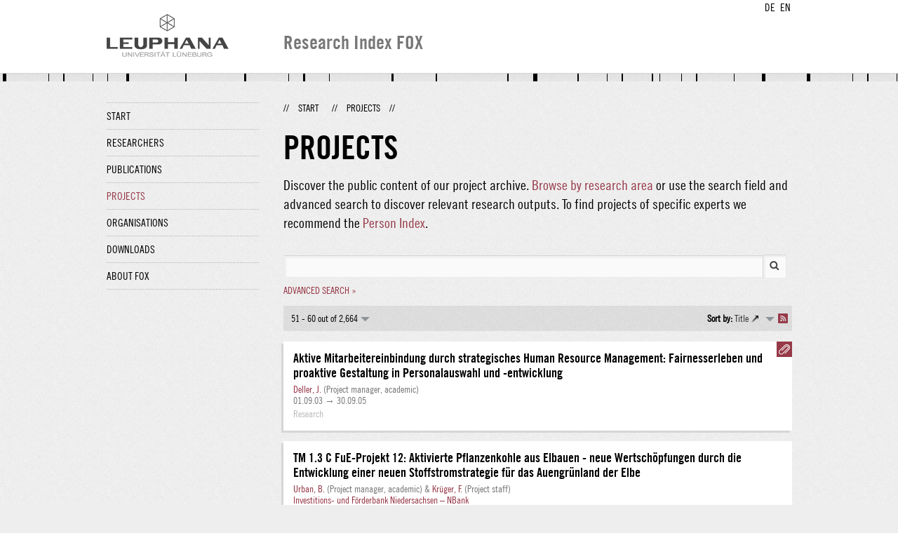

--- FILE ---
content_type: text/html;charset=UTF-8
request_url: http://fox.leuphana.de/portal/en/projects/search.html?funderId=1110538&page=5
body_size: 5855
content:
<!DOCTYPE html PUBLIC "-//W3C//DTD XHTML 1.1//EN" "http://www.w3.org/TR/xhtml11/DTD/xhtml11.dtd"><html xmlns="http://www.w3.org/1999/xhtml" lang="en" xml:lang="en"><head>
			<meta http-equiv="Content-Type" content="text/html;charset=utf-8" />
			<title>Projects - Leuphana Universität Lüneburg</title><link type="text/css" rel="stylesheet" href="/portal/resources/style/css/combined/portal.css?stamp=1767241903599" /><script type="text/javascript" src="/portal/dwr/engine.js?stamp=1767241903599"></script><script type="text/javascript" src="/portal/dwr/interface/PureFacade.js?stamp=1767241903599"></script><script type="text/javascript" src="/portal/resources/style/lib/prototype.js?stamp=1767241903599"></script><script type="text/javascript" src="/portal/resources/style/js/atira.js?stamp=1767241903599"></script><script type="text/javascript" src="/portal/resources/style/js/atira_chart.js?stamp=1767241903599"></script><script type="text/javascript" src="/portal/dwr/interface/GraphFacade.js?stamp=1767241903599"></script><link type="text/css" rel="stylesheet" href="/portal/resources/style/css/combined/portal.css?stamp=1767241903599" /><script type="text/javascript" src="/portal/resources/style/js/jquery-3.1.1.min.js?stamp=1767241903599"></script><script type="text/javascript" src="/portal/resources/style/js/jquery.jcarousel.js?stamp=1767241903599"></script><script type="text/javascript" src="/portal/resources/style/js/site.js?stamp=1767241903599"></script><!-- start: head --><!-- end: head --><script type="text/javascript" src="/portal/resources/core/style/js/portal.js?stamp=1767241903599"></script></head><body class="en_GB en_GB en webkit">
            <div id="top">
                <div id="header">
                    <div class="wrapper clearfix">
                        <div id="portal-language-switch">
                             <ul>
                                    <li><a class="portal_link locale locale_de_DE" href="http://fox.leuphana.de/portal/de/projects/search.html?funderId=1110538&amp;page=5" title="DE"><span>DE</span></a></li>
                                    <li><a class="portal_link locale locale_en_GB selected" href="http://fox.leuphana.de/portal/en/projects/search.html?funderId=1110538&amp;page=5" title="EN"><span>EN</span></a></li>
                            </ul>
                        </div><a class="portal_link logo" href="http://www.leuphana.de/en/research.html"><span>
                            <img src="/portal/resources/style/gfx/leuphana-logo.png" alt="Leuphana Universität Lüneburg" /></span></a>
                        <div id="header-content" class="pull-right">
                            <span class="title">Research Index FOX</span>
                        </div>
                    </div>
                </div>
                <div class="lines"></div>
            </div>
            <div id="container">
                <div class="wrapper">
                    <div class="clearfix">
                        <div class="sidebar pull-left">
                            <div id="secondary-menu">
                                <ul class="dotted-line">
                                    <li><a class="portal_link" href="http://fox.leuphana.de/portal/en/"><span>Start</span></a></li>
                                    <li><a class="portal_link" href="http://fox.leuphana.de/portal/en/persons/index.html"><span>Researchers</span></a>
                                    </li>
                                    <li><a class="portal_link" href="http://fox.leuphana.de/portal/en/publications/index.html"><span>Publications</span></a>
                                    </li>
                                    <li class="selected"><a class="portal_link" href="http://fox.leuphana.de/portal/en/projects/index.html"><span>Projects</span></a>
                                    </li>
                                    <li><a class="portal_link" href="http://fox.leuphana.de/portal/en/organisations/index.html"><span>Organisations</span></a></li>
                                    <li><a class="portal_link" href="http://fox.leuphana.de/portal/en/statistics.html"><span>Downloads</span></a></li>
                                    <li><a class="portal_link" href="http://fox.leuphana.de/portal/en/about.html"><span>About FOX</span></a></li>
                                </ul>
                            </div>
                        </div>
                        <div id="content" class="full-width">
                            <ol class="breadcrumb">
                               <li class="separator">//</li>
                               <li><a class="portal_link" href="http://fox.leuphana.de/portal/en/"><span>Start</span></a></li>
                               <li class="separator">//</li>
			<li class="selected">Projects</li>
                               <li class="separator">//</li>
                            </ol>
                            <div id="main">
			<h1>Projects</h1>
            <p class="leadin">Discover the public content of our project archive. <a href="browse.html">Browse by research area</a> or use the search field and advanced search to discover relevant research outputs. To find projects of specific experts we recommend the <a href=" http://pure.leuphana.de/portal/en/persons/index.html">Person Index</a>.
            </p>
            <div class="search_box ">
	
	<form method="get" accept-charset="UTF-8" class="core_searchform" action="search.html">
		
		<p class="core_searchform_text"><span class="portal_searchfield" id="search_container"><span><span><input type="text" class="portal_searchfield" value="" id="search" name="search" /></span></span></span><script type="text/javascript">
try {(function() {
var obj = new portal.SearchField({'element':'search_container'});
})();} catch (e) {if (window['atira']) {atira.handleException(e);}}
</script><input type="image" src="/portal/resources/style/gfx/search.png" class="search_button" />
			<input type="hidden" name="uri" />
		</p>
			<p class="core_searchform_links"><a class="portal_link underline" href="http://fox.leuphana.de/portal/en/projects/search.html?funderId=1110538&amp;page=5&amp;showAdvanced=true&amp;advanced=true"><span>Advanced search »</span></a>
			</p>
	</form>
            </div>
			<div class="portal_search_container for_projects">

    <div class="portal_search_body">
        <form method="get" accept-charset="UTF-8" action="search.html">
            <div class="portal_content_panel"><div class="portal_navigator portal_navigator_white" id="j_id-1956466857_cfcda9"><div class="portal_navigator_top"><div class="portal_navigator_row"><div class="portal_navigator_window_and_pagesize"><div class="portal_navigator_popup"><div class="portal_navigator_popup_control"><div class="div"><div class="div"><span class="portal_navigator_window"><span class="portal_navigator_window_info">51 - 60 out of 2,664</span></span><a href="javascript:void(0);" title="Click to select how many results to show per page"><span class="portal_navigator_pagesize portal_navigator_links"><em>Page size: </em>10</span></a></div></div></div><div class="portal_navigator_popup_content"><ul><li><strong>10</strong></li><li><a href="http://fox.leuphana.de/portal/en/projects/search.html?funderId=1110538&amp;page=0&amp;pageSize=20" rel="nofollow"><span>20</span></a></li><li><a href="http://fox.leuphana.de/portal/en/projects/search.html?funderId=1110538&amp;page=0&amp;pageSize=50" rel="nofollow"><span>50</span></a></li><li><a href="http://fox.leuphana.de/portal/en/projects/search.html?funderId=1110538&amp;page=0&amp;pageSize=100" rel="nofollow"><span>100</span></a></li></ul></div></div></div><div class="portal_navigator_rss"><a class="portal_link rss_link" href="http://fox.leuphana.de/portal/en/projects/search.rss?funderId=1110538&amp;page=5"><span></span></a></div><div class="portal_navigator_ordering"><div class="portal_navigator_popup"><div class="portal_navigator_popup_control"><div><div><strong>Sort by: </strong><a href="javascript:void(0);"><span class="portal_navigator_sort_ascending">Title</span></a></div></div></div><div class="portal_navigator_popup_content"><ul><li><a class="selected portal_navigator_sort_descending" rel="nofollow" href="http://fox.leuphana.de/portal/en/projects/search.html?funderId=1110538&amp;page=5&amp;ordering=upmProjectOrderByTitle&amp;descending=true"><span>Title</span></a></li><li><a class="portal_navigator_sort_descending" rel="nofollow" href="http://fox.leuphana.de/portal/en/projects/search.html?funderId=1110538&amp;page=5&amp;ordering=upmProjectOrderByStartDate&amp;descending=true"><span>Start date</span></a></li></ul></div></div></div></div></div><div class="portal_navigator_result">
                        <ol class="portal_list"><li class="portal_list_item"><div class="portal_content_properties" id="j_id-1956466857_cfcc4ax0xj_id-1956466857_cfcc09"><span class="file_attachment" title="1"><a href="http://fox.leuphana.de/portal/files/35588575/repo_35588473_oa_inc.pdf"></a></span></div><div class="rendering rendering_upmproject rendering_short rendering_upmproject_short"><h2 class="title"><a rel="UPMProject" href="http://fox.leuphana.de/portal/en/projects/aktive-mitarbeitereinbindung-durch-strategisches-human-resource-management-fairnesserleben-und-proaktive-gestaltung-in-personalauswahl-und-entwicklung(f39d3006-9c56-4e6b-96fc-862b36f47627).html" class="link"><span>Aktive Mitarbeitereinbindung durch strategisches Human Resource Management: Fairnesserleben und proaktive Gestaltung in Personalauswahl und -entwicklung</span></a></h2><p><a rel="Person" href="http://fox.leuphana.de/portal/en/persons/jurgen-deller(66aabbd3-c452-42a1-8ca2-cadb329065dc).html" class="link person"><span>Deller, J.</span></a> (Project manager, academic)</p><p class="period"><span class="date">01.09.03</span> → <span class="date">30.09.05</span></p><p class="type"><span class="type_family">Project<span class="type_family_sep">: </span></span><span class="type_classification">Research</span></p></div></li><li class="portal_list_item"><div class="rendering rendering_upmproject rendering_short rendering_upmproject_short"><h2 class="title"><a rel="UPMProject" href="http://fox.leuphana.de/portal/en/projects/aktivierte-pflanzenkohle-aus-elbauen--neue-wertschoepfungen-durch-die-entwicklung-einer-neuen-stoffstromstrategie-fur-das-auengrunland-der-elbe(4cdfdaa6-9934-4e4f-a389-47e5452d418b).html" class="link"><span><span class="acronym">TM 1.3 C FuE-Projekt 12: </span>Aktivierte Pflanzenkohle aus Elbauen - neue Wertschöpfungen durch die Entwicklung einer neuen Stoffstromstrategie für das Auengrünland der Elbe</span></a></h2><p><a rel="Person" href="http://fox.leuphana.de/portal/en/persons/brigitte-urban(f8fbb5a3-ff67-4d60-bd7d-85d2f2800d7c).html" class="link person"><span>Urban, B.</span></a> (Project manager, academic) &amp; <a rel="Person" href="http://fox.leuphana.de/portal/en/persons/frank-kruger(fc7af436-19b8-440f-89d6-e25569f118d0).html" class="link person"><span>Krüger, F.</span></a> (Project staff)</p><p class="fundings"><a rel="UEOExternalOrganisation" href="http://fox.leuphana.de/portal/en/projects/search.html?funderId=1707431" class="link"><span>Investitions- und Förderbank Niedersachsen – NBank</span></a></p><p class="period"><span class="date">01.05.13</span> → <span class="date">31.12.15</span></p><p class="type"><span class="type_family">Project<span class="type_family_sep">: </span></span><span class="type_classification">Transfer (R&amp;D project)</span></p></div></li><li class="portal_list_item"><div class="rendering rendering_upmproject rendering_short rendering_upmproject_short"><h2 class="title"><a rel="UPMProject" href="http://fox.leuphana.de/portal/en/projects/akzeptanz-digitaler-datenbasierter-interventionen-fur-chronische-erkrankungen-am-beispiel-typ2diabetes(2f85d3cd-744b-4a2f-851f-de3d53902046).html" class="link"><span><span class="acronym">AddIChron: </span>Akzeptanz digitaler, datenbasierter Interventionen für chronische Erkrankungen am Beispiel Typ-2-Diabetes</span></a></h2><p><a rel="Person" href="http://fox.leuphana.de/portal/en/persons/sigrid-bekmeierfeuerhahn(61c4ea44-2be1-4041-afd0-e69f98e4b4e3).html" class="link person"><span>Bekmeier-Feuerhahn, S.</span></a> (Project manager, academic) &amp; <a rel="Person" href="http://fox.leuphana.de/portal/en/persons/lennart-seitz(a18b99e0-6d2e-4d89-995f-ce84cea96af1).html" class="link person"><span>Seitz, L.</span></a> (Project staff)</p><p class="period"><span class="date">01.08.22</span> → <span class="date">31.10.24</span></p><p class="type"><span class="type_family">Project<span class="type_family_sep">: </span></span><span class="type_classification">Research</span></p></div></li><li class="portal_list_item"><div class="portal_content_properties" id="j_id-1956466857_cfcc4ax3xj_id-1956466857_cfcc09"><span class="file_attachment" title="1"><a href="http://fox.leuphana.de/portal/files/22792562/ADV_Flyer1.pdf"></a></span></div><div class="rendering rendering_upmproject rendering_short rendering_upmproject_short"><h2 class="title"><a rel="UPMProject" href="http://fox.leuphana.de/portal/en/projects/album-der-vielfalt(358cb3d4-9b91-4aec-974a-1630f44103d5).html" class="link"><span>Album der Vielfalt</span></a></h2><p><a rel="Person" href="http://fox.leuphana.de/portal/en/persons/nuria-mirallesandress(cc701034-d64c-4156-a92e-d05202c89847).html" class="link person"><span>Miralles-Andress, N.</span></a> (Project manager, academic), <a rel="Person" href="http://fox.leuphana.de/portal/en/persons/maria-del-carmen-sunen-bernal(081743b3-b2ab-4c58-88a9-c690797efcff).html" class="link person"><span>Suñén Bernal, M. D. C.</span></a> (Project manager, academic), <a rel="Person" href="http://fox.leuphana.de/portal/en/persons/christophe-hohwald(ccffa23c-16c8-4ed8-bd7b-07aeb8abfb60).html" class="link person"><span>Hohwald, C.</span></a> (Project staff), <a rel="Person" href="http://fox.leuphana.de/portal/en/persons/enrico-lagazio(daaa55b0-1bb9-4c6c-9aea-5d954c4088c8).html" class="link person"><span>Lagazio, E.</span></a> (Project staff), Dolisen, G. (Project staff), Rode, D. (Partner, non-academic) &amp; Uzun, B. (Project staff)</p><p class="period"><span class="date">15.10.10</span> → <span class="date">15.02.11</span></p><p class="type"><span class="type_family">Project<span class="type_family_sep">: </span></span><span class="type_classification">Practical Project</span></p></div></li><li class="portal_list_item"><div class="rendering rendering_upmproject rendering_short rendering_upmproject_short"><h2 class="title"><a rel="UPMProject" href="http://fox.leuphana.de/portal/en/projects/alee--professional-development-adolescent-literacy-education(741f5ab3-e555-4604-b288-ab8ecdfa7d76).html" class="link"><span><span class="acronym">ALEE: </span>ALEE - Professional Development Adolescent Literacy Education</span></a></h2><p><a rel="Person" href="http://fox.leuphana.de/portal/en/persons/christine-garbe(59237d78-dff0-474a-8ce3-4d569c58bdd9).html" class="link person"><span>Garbe, C.</span></a> (Project manager, academic)</p><p class="period"><span class="date">18.02.09</span> → <span class="date">18.08.10</span></p><p class="type"><span class="type_family">Project<span class="type_family_sep">: </span></span><span class="type_classification">Research</span></p></div></li><li class="portal_list_item"><div class="portal_content_properties" id="j_id-1956466857_cfcc4ax5xj_id-1956466857_cfcc09"><span class="file_attachment" title="1"><a href="http://fox.leuphana.de/portal/files/80574496/240307_kdk_Poster_3_Generation_Julian_fin.pdf"></a></span></div><div class="rendering rendering_upmproject rendering_short rendering_upmproject_short"><h2 class="title"><a rel="UPMProject" href="http://fox.leuphana.de/portal/en/projects/alger-la-blanche-wird-alger-la-rouge--zum-erbe-des-antikolonialen-aufbruchs-in-der-gegenwartskunst(11086652-48bb-4b8e-9344-664bccaa50be).html" class="link"><span>‚Alger la Blanche‘ becomes ‚Alger la Rouge‘ – On the heritage of the anti-colonial movements in contemporary art</span></a></h2><p><a rel="Person" href="http://fox.leuphana.de/portal/en/persons/julian-volz(cbe95b93-6cee-4273-9edd-cf6c0ea7a11f).html" class="link person"><span>Volz, J.</span></a> (Project manager, academic)</p><p class="period"><span class="date">01.10.22</span> → …</p><p class="type"><span class="type_family">Project<span class="type_family_sep">: </span></span><span class="type_classification">Dissertation project</span></p></div></li><li class="portal_list_item"><div class="rendering rendering_upmproject rendering_short rendering_upmproject_short"><h2 class="title"><a rel="UPMProject" href="http://fox.leuphana.de/portal/en/projects/algorithmusbasierte-anrechnungsprufung(27eef0bd-f134-45e1-91ec-4ca118d6dc40).html" class="link"><span>Algorithmusbasierte Anrechnungsprüfung</span></a></h2><p><a rel="Person" href="http://fox.leuphana.de/portal/en/persons/christof-schmitt(4d4c5fe0-e48e-41c0-8a54-76bd9c98c624).html" class="link person"><span>Schmitt, C.</span></a> (Project manager, academic)</p><p class="fundings"><a rel="UEOExternalOrganisation" href="http://fox.leuphana.de/portal/en/projects/search.html?funderId=511311" class="link"><span>Europäische Union</span></a></p><p class="period"><span class="date">01.04.19</span> → <span class="date">30.03.21</span></p><p class="type"><span class="type_family">Project<span class="type_family_sep">: </span></span><span class="type_classification">Other</span></p></div></li><li class="portal_list_item"><div class="rendering rendering_upmproject rendering_short rendering_upmproject_short"><h2 class="title"><a rel="UPMProject" href="http://fox.leuphana.de/portal/en/projects/alltag-im-dissens-eine-studie-zum-gebrauch-imaginaren-rechts-von-reichsburgerinnen-niedersachsisches-ministerium-fur-wissenschaft-und-kultur(0b888a38-214b-4809-ab7a-8be4c7f55dfc).html" class="link"><span>Alltag im Dissens: Eine Studie zum Gebrauch (imaginären) Rechts von Reichsbürger:innen (Niedersächsisches Ministerium für Wissenschaft und Kultur)</span></a></h2><p><a rel="Person" href="http://fox.leuphana.de/portal/en/persons/andrea-kretschmann(6da16917-9602-4936-9fcd-93b6d0f0d8b0).html" class="link person"><span>Kretschmann, A.</span></a> (Project manager, academic), <a rel="Person" href="http://fox.leuphana.de/portal/en/persons/ben-hundertmark(c6bb64d8-5c39-46f9-9374-4c0a3a6c55eb).html" class="link person"><span>Hundertmark, B.</span></a> (Project staff) &amp; <a rel="Person" href="http://fox.leuphana.de/portal/en/persons/lara-rowitz(f2827869-e54a-4a57-b899-4c32a101fa26).html" class="link person"><span>Rowitz, L.</span></a> (Project staff)</p><p class="period"><span class="date">01.04.23</span> → <span class="date">31.05.26</span></p><p class="type"><span class="type_family">Project<span class="type_family_sep">: </span></span><span class="type_classification">Research</span></p></div></li><li class="portal_list_item"><div class="rendering rendering_upmproject rendering_short rendering_upmproject_short"><h2 class="title"><a rel="UPMProject" href="http://fox.leuphana.de/portal/en/projects/als-wir-kinder-waren--persoenlichkeitsentwicklung-ehemaliger-frauenhausbewohnerinnen(597f8278-0047-47c3-b0e0-7a426628851b).html" class="link"><span>„Als wir Kinder waren“ – Persönlichkeitsentwicklung ehemaliger FrauenhausbewohnerInnen“</span></a></h2><p><a rel="Person" href="http://fox.leuphana.de/portal/en/persons/angelika-henschel(e87b763b-5e78-44a8-af07-d88a04d55c61).html" class="link person"><span>Henschel, A.</span></a> (Project manager, academic)</p><p class="period"><span class="date">01.04.16</span> → <span class="date">31.10.18</span></p><p class="type"><span class="type_family">Project<span class="type_family_sep">: </span></span><span class="type_classification">Research</span></p></div></li><li class="portal_list_item"><div class="rendering rendering_upmproject rendering_short rendering_upmproject_short"><h2 class="title"><a rel="UPMProject" href="http://fox.leuphana.de/portal/en/projects/altenseelsorge-in-theorie-und-praxis-als-paradigma-einer-theologischen-seelsorgekonzeption(2062f9f8-2554-4a7d-8b7f-4dedfe6329ff).html" class="link"><span>Altenseelsorge in Theorie und Praxis als Paradigma einer theologischen Seelsorgekonzeption</span></a></h2><p>Schlarb, V. (Partner, non-academic), Drechsel, W. (Project manager, academic) &amp; <a rel="Person" href="http://fox.leuphana.de/portal/en/persons/markus-muhling(b4a3a7ee-ce5b-466c-b7c1-1738f9e67c03).html" class="link person"><span>Mühling, M.</span></a> (Partner)</p><p class="period"><span class="date">01.06.09</span> → <span class="date">01.06.13</span></p><p class="type"><span class="type_family">Project<span class="type_family_sep">: </span></span><span class="type_classification">Dissertation project</span></p></div></li>
                        </ol></div><div class="portal_navigator_bottom portal_navigator_pages"><div class="portal_navigator_row"><span class="portal_navigator_prev_next"><a class="portal_navigator_previous common_link" href="http://fox.leuphana.de/portal/en/projects/search.html?funderId=1110538&amp;page=4"><span>Previous</span></a></span> <span class="portal_navigator_paging portal_navigator_links"><a href="http://fox.leuphana.de/portal/en/projects/search.html?funderId=1110538&amp;page=0"><span>1</span></a><a href="http://fox.leuphana.de/portal/en/projects/search.html?funderId=1110538&amp;page=1"><span>2</span></a> <a href="http://fox.leuphana.de/portal/en/projects/search.html?funderId=1110538&amp;page=2"><span>3</span></a> <a href="http://fox.leuphana.de/portal/en/projects/search.html?funderId=1110538&amp;page=3"><span>4</span></a> <a href="http://fox.leuphana.de/portal/en/projects/search.html?funderId=1110538&amp;page=4"><span>5</span></a> <strong>6</strong> <a href="http://fox.leuphana.de/portal/en/projects/search.html?funderId=1110538&amp;page=6"><span>7</span></a> <a href="http://fox.leuphana.de/portal/en/projects/search.html?funderId=1110538&amp;page=7"><span>8</span></a> <a href="http://fox.leuphana.de/portal/en/projects/search.html?funderId=1110538&amp;page=8"><span>9</span></a> <em class="portal_navigator_divider">...</em><a href="http://fox.leuphana.de/portal/en/projects/search.html?funderId=1110538&amp;page=266"><span>267</span></a></span><span class="portal_navigator_prev_next">  <a class="portal_navigator_next common_link" href="http://fox.leuphana.de/portal/en/projects/search.html?funderId=1110538&amp;page=6"><span>Next</span></a></span>
</div></div></div><script type="text/javascript">
try {(function() {
new portal.Navigator({element:'j_id-1956466857_cfcda9'});
})();} catch (e) {if (window['atira']) {atira.handleException(e);}}
</script>
            </div>
        </form>
    </div>
			</div>
                            </div>
                        </div>
                    </div>
                    <div id="footer"><div id="footer" style="width:100%"><div id="footer_left" style=" width:500px;  float:left">Research index and Repository of Leuphana University Luneburg<br>Maintained by the Research Service Team (Head: Dipl.-Oec. Anke Zerm)<br><a href="http://fox.leuphana.de/portal/en/about.html">Notes for users | <a href="http://www.leuphana.de/en/site-notice-leuphana.html" target="_blank" class="external-link-new-window">Legal Statement Leuphana University</a><p></div><div id="footer_right" style="position:absolute; width:200px; right:0px"><div style="text-align:right">Feedback: <a title="pure@leuphana.de" href="mailto:pure@leuphana.de">pure@leuphana.de</a><br>Leuphana users: <a class="login" href="http://pure.leuphana.de/admin/workspace.xhtml" target="_blank" class="external-link-new-window">Log in to Pure</a></p></div></div></div>
                    </div>
                </div>
            </div>
<script type="text/javascript">(function(i,s,o,g,r,a,m){i['GoogleAnalyticsObject']=r;i[r]=i[r]||function(){(i[r].q=i[r].q||[]).push(arguments)},i[r].l=1*new Date();a=s.createElement(o),m=s.getElementsByTagName(o)[0];a.async=1;a.src=g;m.parentNode.insertBefore(a,m)})(window,document,'script','//www.google-analytics.com/analytics.js','ga');ga('create', 'UA-XXXXXX-X', { 'cookieDomain': document.location.hostname });ga('require', 'displayfeatures');ga('set', 'anonymizeIp', true);ga('set', 'anonymizeIp', true);ga('send', 'pageview');</script>
</body></html>